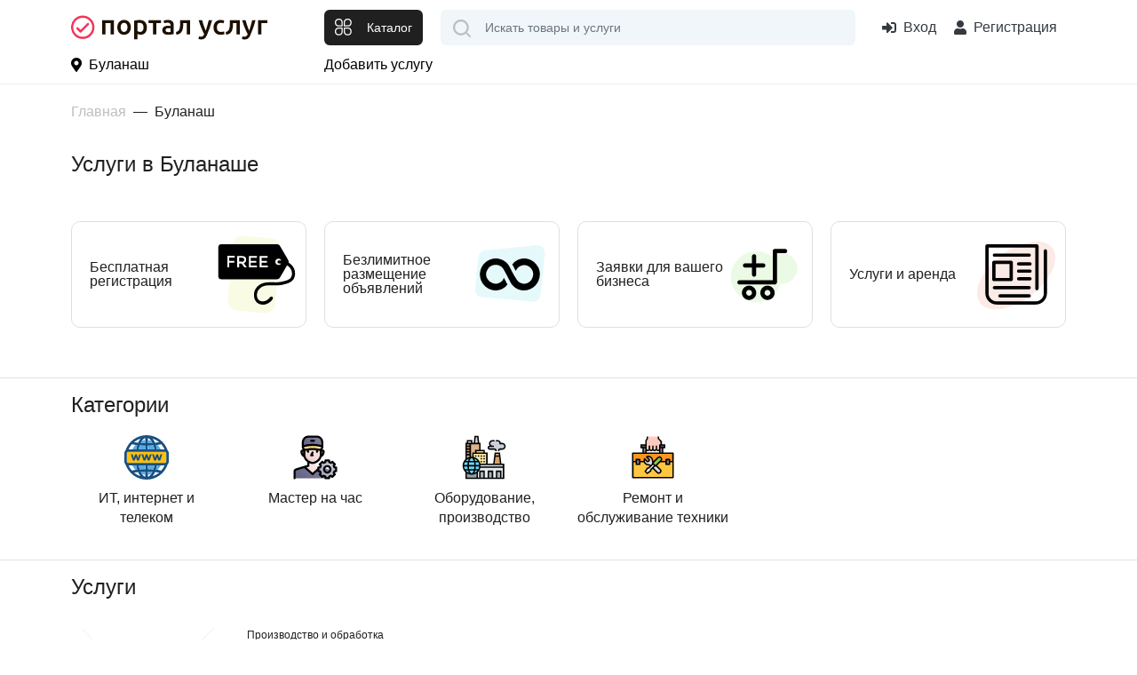

--- FILE ---
content_type: text/html; charset=UTF-8
request_url: https://portaluslug.ru/ru_bulanash2645
body_size: 11386
content:
<!DOCTYPE html>
<html lang="ru">
<head>
    <title>Услуги в Буланаше - доска бесплатных объявлений об услугах - Портал Услуг</title>
    <base href="https://portaluslug.ru/ru_bulanash2645/"/>
    <meta name="description" content="Услуги в Буланаше от частных лиц и компаний на сайте объявлений об услугах Портал Услуг. Как Uslugio com Буланаш, Услуджио, Услугио."/>
        <meta http-equiv="Content-Type" content="text/html; charset=utf-8"/>
    <meta http-equiv="Content-Language" content="ru"/>



            <link rel="apple-touch-icon" sizes="57x57" href="//portaluslug.ru/static/images/favicon/apple-icon-57x57.png">
        <link rel="apple-touch-icon" sizes="60x60" href="//portaluslug.ru/static/images/favicon/apple-icon-60x60.png">
        <link rel="apple-touch-icon" sizes="72x72" href="//portaluslug.ru/static/images/favicon/apple-icon-72x72.png">
        <link rel="apple-touch-icon" sizes="76x76" href="//portaluslug.ru/static/images/favicon/apple-icon-76x76.png">
        <link rel="apple-touch-icon" sizes="114x114" href="//portaluslug.ru/static/images/favicon/apple-icon-114x114.png">
        <link rel="apple-touch-icon" sizes="120x120" href="//portaluslug.ru/static/images/favicon/apple-icon-120x120.png">
        <link rel="apple-touch-icon" sizes="144x144" href="//portaluslug.ru/static/images/favicon/apple-icon-144x144.png">
        <link rel="apple-touch-icon" sizes="152x152" href="//portaluslug.ru/static/images/favicon/apple-icon-152x152.png">
        <link rel="apple-touch-icon" sizes="180x180" href="//portaluslug.ru/static/images/favicon/apple-icon-180x180.png">
        <link rel="icon" type="image/png" sizes="192x192"  href="//portaluslug.ru/static/images/favicon/android-icon-192x192.png">
        <link rel="icon" type="image/png" sizes="32x32" href="//portaluslug.ru/static/images/favicon/favicon-32x32.png">
        <link rel="icon" type="image/png" sizes="96x96" href="//portaluslug.ru/static/images/favicon/favicon-96x96.png">
        <link rel="icon" type="image/png" sizes="16x16" href="//portaluslug.ru/static/images/favicon/favicon-16x16.png">
        <link rel="manifest" href="//portaluslug.ru/static/images/favicon/manifest.json">
        <meta name="msapplication-TileColor" content="#ffffff">
        <meta name="msapplication-TileImage" content="//portaluslug.ru/static/images/favicon/ms-icon-144x144.png">
        <meta name="theme-color" content="#ffffff">
        <meta property="og:image" content="//portaluslug.ru/static/images/logo.png" />
    
    <link rel="icon" href="https://portaluslug.ru/favicon.ico" type="image/x-icon" />
    <link rel="shortcut icon" href="https://portaluslug.ru/favicon.ico" type="image/x-icon" />
    <meta property="og:title" content="Услуги в Буланаше - доска бесплатных объявлений об услугах - Портал Услуг" />
    <meta property="og:url" content="https://portaluslug.ru/ru_bulanash2645/ru_bulanash2645" />
    <meta property="og:type" content="website" />

    <meta http-equiv="X-UA-Compatible" content="IE=edge"/>
    <meta name="viewport" content="width=device-width, initial-scale=1">
    <meta name="format-detection" content="telephone=no">

    <link rel='dns-prefetch' href='//mc.yandex.ru'>
    <link rel='preconnect' href='//mc.yandex.ru'>
    <link rel='dns-prefetch' href='//api-maps.yandex.ru'>
    <link rel='preconnect' href='//api-maps.yandex.ru'>
    <link rel='dns-prefetch' href='https://yandex.ru'>
    <link rel='preconnect' href='https://yandex.ru'>
    <link rel="preload" as="script" href="https://yandex.ru/ads/system/context.js" />
    <link rel="preload" as="script" href="https://mc.yandex.ru/metrika/tag.js" />

    <link rel="preload" href="https://portaluslug.ru/static/lib/fontawesome/5.11.2/webfonts/fa-regular-400.woff2" as="font" crossorigin/>
    <link rel="preload" href="https://portaluslug.ru/static/lib/fontawesome/5.11.2/webfonts/fa-brands-400.woff2" as="font" crossorigin/>
    <link rel="preload" href="https://portaluslug.ru/static/lib/fontawesome/5.11.2/webfonts/fa-solid-900.woff2" as="font" crossorigin/>


    
            <link rel="canonical" href="https://portaluslug.ru/ru_bulanash2645"/>
                


    

    
<link async type="text/css" media="screen" rel="stylesheet" href="//portaluslug.ru/assets/cache/css_js/lib/9bda7852fd42bdf24446392987f24673.css?9956867366"/><link async type="text/css" media="screen" rel="stylesheet" href="//portaluslug.ru/assets/cache/css_js/client/74ca722dd465d04ee1c359af408f01cb.css?1672149837"/>                <!-- Yandex.RTB -->
        <script>window.yaContextCb=window.yaContextCb||[]</script>
        <script src="https://yandex.ru/ads/system/context.js" async></script>
        <meta name="facebook-domain-verification" content="tkhgtki2xlbcgp7oom30tulftbzdfi" />
        <!-- Global site tag (gtag.js) - Google Analytics -->
        <script async src="https://www.googletagmanager.com/gtag/js?id=G-R8QCJ20G1J"></script>
        <script>
            window.dataLayer = window.dataLayer || [];
            function gtag(){dataLayer.push(arguments);}
            gtag('js', new Date());

            gtag('config', 'G-R8QCJ20G1J');
        </script>

        <!-- Yandex.Metrika counter --> <script type="text/javascript" > (function(m,e,t,r,i,k,a){m[i]=m[i]||function(){(m[i].a=m[i].a||[]).push(arguments)}; m[i].l=1*new Date();k=e.createElement(t),a=e.getElementsByTagName(t)[0],k.async=1,k.src=r,a.parentNode.insertBefore(k,a)}) (window, document, "script", "https://mc.yandex.ru/metrika/tag.js", "ym"); ym(85580503, "init", { clickmap:true, trackLinks:true, accurateTrackBounce:true, webvisor:true }); </script> <noscript><div><img src="https://mc.yandex.ru/watch/85580503" style="position:absolute; left:-9999px;" alt="" /></div></noscript> <!-- /Yandex.Metrika counter -->


    
</head>

<body id="layout-pu">

<div id="my-page">
    <header class="layout--header">
                <div class="layout--header__mobile d-lg-none">
            <div class="container">
                <div class="row align-items-center">
                    <div class="col-auto mr-auto" >
                        <button class="btn btn-default" type="button" id="layout-menu-bar-button">
                            <svg xmlns="http://www.w3.org/2000/svg" width="22.5" height="18.5" fill="currentColor" aria-hidden="true" role="presentation" focusable="false">
                                <use xlink:href="//portaluslug.ru/static/images/3/sprite.svg#icon-menu-black"></use>
                            </svg>
                        </button>
                    </div>

                    <div class="col-auto">
                                                    <a href="/" class="layout--header__mobile-logo">
                                <img src="//portaluslug.ru/static/images/logo_pu_h.svg" alt="Портал Услуг - все услуги страны на одном сайте"/>
                            </a>

                                            </div>
                    <div class="col-auto ml-auto layout_cart_header">
                                                    <a class="btn btn-outline-default btn-round " href="/login">
                                <svg xmlns="http://www.w3.org/2000/svg" viewBox="0 0 24 24" width="30" height="30"  fill="currentColor" aria-hidden="true" role="presentation" focusable="false">
                                    <use xlink:href="//portaluslug.ru/static/images/3/sprite.svg#icon-login"></use>
                                </svg>
                                <span class="sr-only">Вход</span>
                            </a>
                                            </div>
                </div>
            </div>
        </div>
                <div class="layout--header__bottom">
            <div class="container">
                <div class="row align-items-center">
                    <div class="col-3 mr-auto d-none d-lg-block align-middle">
                                                    <a href="/" class="layout--header__logo align-middle">
                                <img src="//portaluslug.ru/static/images/logo_pu_h.svg" alt="Портал Услуг - все услуги страны на одном сайте" class=""/>
                            </a>
                                            </div>
                    <div class="col-auto d-none d-lg-block">
                        <button class="layout--catalog-toggle btn btn-dark d-none d-lg-inline-flex" type="button">
                            <svg xmlns="http://www.w3.org/2000/svg" width="20" height="20" viewBox="0 0 24 24" fill="currentColor" aria-hidden="true" role="presentation" focusable="false">
                                <use xlink:href="//portaluslug.ru/static/images/3/sprite.svg#icon-catalog"></use>
                            </svg>
                            <span class="d-none d-xl-block ml-3">Каталог</span>
                        </button>
                    </div>
                    <div class="col-auto d-lg-none ">
                        <button class="mmenu-toggle btn btn-dark border-white d-lg-none" type="button">
                            <svg xmlns="http://www.w3.org/2000/svg" width="23" height="23" fill="currentColor" aria-hidden="true" role="presentation" focusable="false">
                                <use xlink:href="//portaluslug.ru/static/images/3/sprite.svg#icon-catalog"></use>
                            </svg>
                        </button>
                    </div>
                    <div class="col" itemscope itemtype="https://schema.org/WebSite">
                        <meta itemprop="url" content="https://portaluslug.ru/"/>
                                                <form class="layout--header__search"  action="/search/" method="get"   itemprop="potentialAction" itemscope itemtype="https://schema.org/SearchAction">

                            <input type="text" class="layout--header__search-field form-control" placeholder="Искать товары и услуги" aria-label="Поиск" required="" value="" name="q" autocomplete="off" itemprop="query-input">
                            <meta itemprop="target" content="https://portaluslug.ru/search/?q={q}"/>
                            <button class="layout--header__search-submit">
                                <img src="//portaluslug.ru/static/images/3/icon-search.svg" alt="Поиск" height="20" width="20">
                            </button>
                        </form>
                    </div>
                    <div class="col-auto ml-auto d-none d-lg-block">
                                                    <div class="layout--header__contacts">
                                <span remote="https://portaluslug.ru/login" class="layout--header-link ml-auto text-dark" data-toggle="ajax-modal">
                                            <i class="fas fa-sign-in-alt mr-2"></i>Вход
                                </span>
                                <span src="https://portaluslug.ru/registration" class="layout--header-link fake_url text-dark" data-toggle="ajax-modal">
                                                <i class="fas fa-user mr-2"></i> Регистрация
                                    </span>
                                </span>
                            </div>
                                            </div>
                </div>
            </div>
            <nav class="layout--catalog">
                <ul>
                                                                                                                                            <li>
                            <a href="https://portaluslug.ru/ru_bulanash2645/it-internet-telekom">
                                                                    <span class="layout--catalog__link-icon">
                                        <img src="//portaluslug.ru/static/images/categories/internet.svg" alt="">
                                    </span>
                                                                ИТ, интернет и  телеком                            </a>
                                                            <ul data-title='ИТ, интернет и  телеком'>
                                    <li class="d-none d-lg-flex">
                                                                                    <span class="layout--catalog__title-icon">
                                                <img src="//portaluslug.ru/static/images/categories/internet.svg" alt="">
                                            </span>
                                                                                ИТ, интернет и  телеком                                    </li>
                                                                                                                                                            <li>
                                            <a href="https://portaluslug.ru/ru_bulanash2645/it-internet-telekom/master-na-vse-sluchai" title="Перейти к просмотру цен категории Мастер на все случаи" >Мастер на все случаи</a>                                                                                    </li>
                                                                                                                                                            <li>
                                            <a href="https://portaluslug.ru/ru_bulanash2645/it-internet-telekom/ustanovka-i-nastroyka-po" title="Перейти к просмотру цен категории Установка и настройка ПО" >Установка и настройка ПО</a>                                                                                    </li>
                                                                    </ul>
                                                    </li>
                                                                                                                    <li>
                            <a href="https://portaluslug.ru/ru_bulanash2645/master-na-chas">
                                                                    <span class="layout--catalog__link-icon">
                                        <img src="//portaluslug.ru/static/images/categories/technical-support.svg" alt="">
                                    </span>
                                                                Мастер на час                            </a>
                                                    </li>
                                                                                            <li>
                            <a href="https://portaluslug.ru/ru_bulanash2645/oborudovanie-proizvodstvo">
                                                                    <span class="layout--catalog__link-icon">
                                        <img src="//portaluslug.ru/static/images/categories/factory.svg" alt="">
                                    </span>
                                                                Оборудование, производство                            </a>
                                                            <ul data-title='Оборудование, производство'>
                                    <li class="d-none d-lg-flex">
                                                                                    <span class="layout--catalog__title-icon">
                                                <img src="//portaluslug.ru/static/images/categories/factory.svg" alt="">
                                            </span>
                                                                                Оборудование, производство                                    </li>
                                                                                                                                                                                                    <li>
                                            <a href="https://portaluslug.ru/ru_bulanash2645/oborudovanie-proizvodstvo/proizvodstvo-obrabotka" title="Перейти к просмотру цен категории Производство и обработка" >Производство и обработка</a>                                                                                    </li>
                                                                    </ul>
                                                    </li>
                                                                                                                                                                                                                    <li>
                            <a href="https://portaluslug.ru/ru_bulanash2645/remont-i-obsluzhivanie-tekhniki">
                                                                    <span class="layout--catalog__link-icon">
                                        <img src="//portaluslug.ru/static/images/categories/tool-box.svg" alt="">
                                    </span>
                                                                Ремонт и обслуживание техники                            </a>
                                                            <ul data-title='Ремонт и обслуживание техники'>
                                    <li class="d-none d-lg-flex">
                                                                                    <span class="layout--catalog__title-icon">
                                                <img src="//portaluslug.ru/static/images/categories/tool-box.svg" alt="">
                                            </span>
                                                                                Ремонт и обслуживание техники                                    </li>
                                                                                                                                                                                                    <li>
                                            <a href="https://portaluslug.ru/ru_bulanash2645/remont-i-obsluzhivanie-tekhniki/krupnaya-bitovaya-tekhnika" title="Перейти к просмотру цен категории Крупная бытовая техника" >Крупная бытовая техника</a>                                                                                    </li>
                                                                                                                                                                                                                                    </ul>
                                                    </li>
                                                                                                                                                                                                                <li>&nbsp;</li>
                    <li>&nbsp;</li>
                </ul>
            </nav>
        </div>
        <div class="layout--header__top d-none d-lg-block">
            <div class="container">
                <div class="row align-items-center">
                    <div class="col-3 col-xl-3">
                        <span class="layout--header-link pl-0" data-toggle="ajax-modal" remote="/request/get_cities">
                            <i class="fas fa-map-marker-alt mr-2"></i>Буланаш                        </span>
                    </div>
                    <div class="col-auto">
                        <div class="d-flex">
                                                            <a class="layout--header-link pl-0" href="/catalog/new">Добавить услугу</a>
                                                                                </div>
                    </div>
                </div>
            </div>
        </div>
    </header>

                        <div class="container">
                    <div class="custom-modal" id="collapsebc">
    <nav aria-label="breadcrumb" id="main-path" class="main-path">

            <ol class="breadcrumb" itemscope="" itemtype="http://schema.org/BreadcrumbList">
                                                                                <li class="breadcrumb-item" itemprop="itemListElement" itemscope="" itemtype="http://schema.org/ListItem">
                            <meta itemprop="position" content="1" />
                            <a itemprop="item" href="https://portaluslug.ru/"><span itemprop="name">Главная</span></a>
                        </li>
                                                                                                                        <li class="breadcrumb-item active" aria-current="page">
                            Буланаш                        </li>
                                                                    </ol>

    </nav>
</div>
            <div id="main-path-current">
            <span data-toggle="modal" data-target="#collapsebc">Главная</span>
        </div>
                </div>
                <div class="container mt-4">
    <h1 class="frontpage--section-title">Услуги в Буланаше</h1>
    </div>

    <div class="frontpage--section-features">
        <div class="container">
            <div class="row">
                <div class="col-md-3 col-6 mb-20">
                    <div class="frontpage--feature free">
                        Бесплатная регистрация
                    </div>
                </div>
                <div class="col-md-3 col-6 mb-20">
                    <div class="frontpage--feature infinite">
                        Безлимитное размещение объявлений
                    </div>
                </div>
                <div class="col-md-3 col-6 mb-20">
                    <div class="frontpage--feature orders">
                        Заявки для вашего бизнеса
                    </div>
                </div>
                <div class="col-md-3 col-6 mb-20">
                    <div class="frontpage--feature paper">
                        Услуги и аренда
                    </div>
                </div>

            </div>
        </div>
    </div>


<hr class="border-top">
<div class="container">
    <h2 class="frontpage--section-title">Категории</h2>
    <section class="frontpage--section-categories">
        <div class="row">
                                                                                                                                <div class="col-6 col-lg-2 mb-20">
                        <a href="https://portaluslug.ru/ru_bulanash2645/it-internet-telekom" class="catalog--category">
                            <div class="catalog--category__img">
                                                                    <img src="//portaluslug.ru/static/images/categories/internet.svg" alt="фото ИТ, интернет и  телеком"/>
                                                            </div>
                            <div class="catalog--category__title text-center">ИТ, интернет и  телеком</div>
                        </a>
                    </div>
                                                                                                <div class="col-6 col-lg-2 mb-20">
                        <a href="https://portaluslug.ru/ru_bulanash2645/master-na-chas" class="catalog--category">
                            <div class="catalog--category__img">
                                                                    <img src="//portaluslug.ru/static/images/categories/technical-support.svg" alt="фото Мастер на час"/>
                                                            </div>
                            <div class="catalog--category__title text-center">Мастер на час</div>
                        </a>
                    </div>
                                                                            <div class="col-6 col-lg-2 mb-20">
                        <a href="https://portaluslug.ru/ru_bulanash2645/oborudovanie-proizvodstvo" class="catalog--category">
                            <div class="catalog--category__img">
                                                                    <img src="//portaluslug.ru/static/images/categories/factory.svg" alt="фото Оборудование, производство"/>
                                                            </div>
                            <div class="catalog--category__title text-center">Оборудование, производство</div>
                        </a>
                    </div>
                                                                                                                                                                                <div class="col-6 col-lg-2 mb-20">
                        <a href="https://portaluslug.ru/ru_bulanash2645/remont-i-obsluzhivanie-tekhniki" class="catalog--category">
                            <div class="catalog--category__img">
                                                                    <img src="//portaluslug.ru/static/images/categories/tool-box.svg" alt="фото Ремонт и обслуживание техники"/>
                                                            </div>
                            <div class="catalog--category__title text-center">Ремонт и обслуживание техники</div>
                        </a>
                    </div>
                                                                                                                                                                                </div>

    </section>
</div>
    <hr class="border-top">
    <div class="container">
        <h2 class="frontpage--section-title">Услуги</h2>
                    
                <div class="items-list items-list--list">

                        
                                                    <div class="card"  data-prod-id="730680" id="6974a2e44e850_730680" >
                                        <div class="card-body">
                        <div class="row">
                            <div class="col-md-2">
                                <div class="badges">
                                                                                                                                            </div>
                                <div class="image d-flex align-items-center">
                                                                        <span class="h_u h_g" data-src="https://portaluslug.ru/ru_bulanash2645/product/trebuutsya-stanochniki-730680.html" target="_blank">
                                                                                    <img class="img-responsive" src="https://st.fedretail.ru/files/images/no_foto.gif" alt="Требуются станочники" title="Требуются станочники" />
                                                                                                                    </span>
                                </div>

                                <div>
                                        <ul class="list-inline">
                                                <li class="list-inline-item" data-toggle="tooltip" data-placement="top" title="Выделить объявление цветом. Делает объявление более заметным">
                                                    <button rel="nofollow" remote="/premium/request/product/mark/730680" class="btn btn-sm btn-danger" data-toggle="ajax_modal"><i class="fas fa-star"></i></button>
                                                </li>
                                                <li class="list-inline-item" data-toggle="tooltip" data-placement="top" title="Поднять объявление в поиске и категории. Увеличивает просмотры и продажи">
                                                    <button rel="nofollow" remote="/premium/request/product/up/730680" class="btn btn-sm btn-danger" data-toggle="ajax_modal"><i class="fas fa-level-up-alt"></i></button>
                                                </li>
                                                                                    </ul>
                                    </div>

                            </div>
                            <div class="col-md-10">
                                <div class="category">
                                    Производство и обработка                                </div>
                                                                <span class="h_u h_g title" data-src="https://portaluslug.ru/ru_bulanash2645/product/trebuutsya-stanochniki-730680.html" target="_blank">
                                        
                                        Требуются станочники
                                                                        </span>
                                                                <ul class="list-inline mt-1 mb-0">
                                    <li class="list-inline-item">
                                                                                                                            <span>Цену уточняйте</span>
                                                                                                                        </li>
                                    <li class="list-inline-item" >

                                                                                                                                                            </li>
                                    <li class="list-inline-item">
                                        <span class="card-date">22 сен 2021</span>
                                    </li>
                                </ul>
                                                                <small  class="comment">Требуются станочники работа в г. Каменск-Уральском. Жилье и питание предоставляются.</small>
                                                                <div class="footer mt-2">
                                    <ul class="list-inline">
                                                                                    <li class="list-inline-item">
                                                <span class="layout-pseudo_link text-center" data-toggle="ajax_modal" data-get-state="1" data-src="https://portaluslug.ru/user/187358"><i class="fas fa-user mr-2"></i>Алексей Владимировчич</span>
                                            </li>
                                                                                <li class="list-inline-item align-middle">
                                            <div class="location d-flex align-items-center">
                                                <i class="fas fa-map-marker-alt mr-2"></i>
                                                Буланаш                                            </div>
                                        </li>
                                                                                    <li class="list-inline-item tel">
                                                <i class="fas fa-phone-alt mr-2"></i><span class="layout-pseudo_link" data-src="/request/get_contacts/187358?hash=29c9c37c57988416f5f91d8494834975" data-toggle="ajax_modal">+7922*****29</span>
                                            </li>
                                                                                    <li class="list-inline-item items-list--callback">
                                                <button class="btn btn-outline-primary btn-sm" remote="/request/callback/product/730680" data-toggle="ajax-modal">
                                                    <i class="fas fa-phone mr-2"></i>Заявка
                                                </button>
                                            </li>
                                        
                                    </ul>
                                </div>

                            </div>
                        </div>

                    </div>
                </div>

            
                                                    <div class="card  "  data-prod-id="730667" id="6974a2e44e8b9_730667" >
                                        <div class="card-body">
                        <div class="row">
                            <div class="col-md-2">
                                <div class="badges">
                                                                                                                                            </div>
                                <div class="image d-flex align-items-center">
                                                                        <span class="h_u h_g" data-src="https://portaluslug.ru/ru_bulanash2645/product/trebuutsya-stanochniki-730667.html" target="_blank">
                                                                                    <img class="img-responsive" src="https://st.fedretail.ru/files/images/no_foto.gif" alt="Требуются станочники" title="Требуются станочники" />
                                                                                                                    </span>
                                </div>

                                <div>
                                        <ul class="list-inline">
                                                <li class="list-inline-item" data-toggle="tooltip" data-placement="top" title="Выделить объявление цветом. Делает объявление более заметным">
                                                    <button rel="nofollow" remote="/premium/request/product/mark/730667" class="btn btn-sm btn-danger" data-toggle="ajax_modal"><i class="fas fa-star"></i></button>
                                                </li>
                                                <li class="list-inline-item" data-toggle="tooltip" data-placement="top" title="Поднять объявление в поиске и категории. Увеличивает просмотры и продажи">
                                                    <button rel="nofollow" remote="/premium/request/product/up/730667" class="btn btn-sm btn-danger" data-toggle="ajax_modal"><i class="fas fa-level-up-alt"></i></button>
                                                </li>
                                                                                    </ul>
                                    </div>

                            </div>
                            <div class="col-md-10">
                                <div class="category">
                                    Производство и обработка                                </div>
                                                                <span class="h_u h_g title" data-src="https://portaluslug.ru/ru_bulanash2645/product/trebuutsya-stanochniki-730667.html" target="_blank">
                                        
                                        Требуются станочники
                                                                        </span>
                                                                <ul class="list-inline mt-1 mb-0">
                                    <li class="list-inline-item">
                                                                                                                            <span>Цену уточняйте</span>
                                                                                                                        </li>
                                    <li class="list-inline-item" >

                                                                                                                                                            </li>
                                    <li class="list-inline-item">
                                        <span class="card-date">22 сен 2021</span>
                                    </li>
                                </ul>
                                                                <small  class="comment">Требуются станочники работа в г. Каменск-Уральском. Жилье и питание предоставляются. Тел. 8-922-217-07-32</small>
                                                                <div class="footer mt-2">
                                    <ul class="list-inline">
                                                                                    <li class="list-inline-item">
                                                <span class="layout-pseudo_link text-center" data-toggle="ajax_modal" data-get-state="1" data-src="https://portaluslug.ru/user/187358"><i class="fas fa-user mr-2"></i>Алексей Владимировчич</span>
                                            </li>
                                                                                <li class="list-inline-item align-middle">
                                            <div class="location d-flex align-items-center">
                                                <i class="fas fa-map-marker-alt mr-2"></i>
                                                Буланаш                                            </div>
                                        </li>
                                                                                    <li class="list-inline-item tel">
                                                <i class="fas fa-phone-alt mr-2"></i><span class="layout-pseudo_link" data-src="/request/get_contacts/187358?hash=29c9c37c57988416f5f91d8494834975" data-toggle="ajax_modal">+7922*****29</span>
                                            </li>
                                                                                    <li class="list-inline-item items-list--callback">
                                                <button class="btn btn-outline-primary btn-sm" remote="/request/callback/product/730667" data-toggle="ajax-modal">
                                                    <i class="fas fa-phone mr-2"></i>Заявка
                                                </button>
                                            </li>
                                        
                                    </ul>
                                </div>

                            </div>
                        </div>

                    </div>
                </div>

            
                                                    <div class="card"  data-prod-id="727331" id="6974a2e44e8e7_727331" >
                                        <div class="card-body">
                        <div class="row">
                            <div class="col-md-2">
                                <div class="badges">
                                                                                                                                            </div>
                                <div class="image d-flex align-items-center">
                                                                        <span class="h_u h_g" data-src="https://portaluslug.ru/ru_bulanash2645/product/chastniy-komputerniy-master-viezzhau-727331.html" target="_blank">
                                                                                    <img class="img-responsive" src="https://st.fedretail.ru/sspIWBJN2NY11PSlg6YzURoQDUWcSthKD9fhQ2s8O98/resize:fill:150:150/format:webp/quality:90/ar:1/bG9jYWw6Ly8vcHUvcHJvZHVjdC9vcmlnaW4vNzMvNzI3MzMxL2NoYXN0bml5LWtvbXB1dGVybml5LW1hc3Rlci12aWV6emhhdV82MTRjZWVhZWJhMzA0LmpwZw.webp" alt="Частный компьютерный мастер. Выезжаю" title="Частный компьютерный мастер. Выезжаю" />
                                                                                                                            <ul class="list-inline media-info">
                                                <li class="list-inline-item">1 <i class="far fa-image"></i></li>                                                                                            </ul>
                                                                            </span>
                                </div>

                                <div>
                                        <ul class="list-inline">
                                                <li class="list-inline-item" data-toggle="tooltip" data-placement="top" title="Выделить объявление цветом. Делает объявление более заметным">
                                                    <button rel="nofollow" remote="/premium/request/product/mark/727331" class="btn btn-sm btn-danger" data-toggle="ajax_modal"><i class="fas fa-star"></i></button>
                                                </li>
                                                <li class="list-inline-item" data-toggle="tooltip" data-placement="top" title="Поднять объявление в поиске и категории. Увеличивает просмотры и продажи">
                                                    <button rel="nofollow" remote="/premium/request/product/up/727331" class="btn btn-sm btn-danger" data-toggle="ajax_modal"><i class="fas fa-level-up-alt"></i></button>
                                                </li>
                                                                                    </ul>
                                    </div>

                            </div>
                            <div class="col-md-10">
                                <div class="category">
                                    Мастер на все случаи                                </div>
                                                                <span class="h_u h_g title" data-src="https://portaluslug.ru/ru_bulanash2645/product/chastniy-komputerniy-master-viezzhau-727331.html" target="_blank">
                                        
                                        Частный компьютерный мастер. Выезжаю
                                                                        </span>
                                                                <ul class="list-inline mt-1 mb-0">
                                    <li class="list-inline-item">
                                                                                                                            <span>Цену уточняйте</span>
                                                                                                                        </li>
                                    <li class="list-inline-item" >

                                                                                                                                                            </li>
                                    <li class="list-inline-item">
                                        <span class="card-date">22 сен 2021</span>
                                    </li>
                                </ul>
                                                                <small  class="comment">Компьютерный мастер с опытом работы больше 6 лет. Занимаюсь всем спектром услуг. Работаю с выездом на дом. Консультация бесплатна. Замена термопасты.  Заправка картриджей, установка windows, ремонт и настройка...</small>
                                                                <div class="footer mt-2">
                                    <ul class="list-inline">
                                                                                    <li class="list-inline-item">
                                                <span class="layout-pseudo_link text-center" data-toggle="ajax_modal" data-get-state="1" data-src="https://portaluslug.ru/user/186546"><i class="fas fa-user mr-2"></i>Даниил</span>
                                            </li>
                                                                                <li class="list-inline-item align-middle">
                                            <div class="location d-flex align-items-center">
                                                <i class="fas fa-map-marker-alt mr-2"></i>
                                                Буланаш                                            </div>
                                        </li>
                                                                                    <li class="list-inline-item tel">
                                                <i class="fas fa-phone-alt mr-2"></i><span class="layout-pseudo_link" data-src="/request/get_contacts/186546?hash=29c9c37c57988416f5f91d8494834975" data-toggle="ajax_modal">+7950*****10</span>
                                            </li>
                                                                                    <li class="list-inline-item items-list--callback">
                                                <button class="btn btn-outline-primary btn-sm" remote="/request/callback/product/727331" data-toggle="ajax-modal">
                                                    <i class="fas fa-phone mr-2"></i>Заявка
                                                </button>
                                            </li>
                                        
                                    </ul>
                                </div>

                            </div>
                        </div>

                    </div>
                </div>

            
                                                    <div class="card  "  data-prod-id="727276" id="6974a2e44e936_727276" >
                                        <div class="card-body">
                        <div class="row">
                            <div class="col-md-2">
                                <div class="badges">
                                                                                                                                            </div>
                                <div class="image d-flex align-items-center">
                                                                        <span class="h_u h_g" data-src="https://portaluslug.ru/ru_bulanash2645/product/remont-komputerov-i-noutbukov-na-dom-727276.html" target="_blank">
                                                                                    <img class="img-responsive" src="https://st.fedretail.ru/VaeC_ujHHpQ2j0osMxSm4qbrgksWWITGJyphUB_C9JQ/resize:fill:150:150/format:webp/quality:90/ar:1/bG9jYWw6Ly8vcHUvcHJvZHVjdC9vcmlnaW4vNzMvNzI3Mjc2L3JlbW9udC1rb21wdXRlcm92LWktbm91dGJ1a292LW5hLWRvbV82MTRjZWU3YjNlMmJiLmpwZw.webp" alt="Ремонт компьютеров и ноутбуков на дом" title="Ремонт компьютеров и ноутбуков на дом" />
                                                                                                                            <ul class="list-inline media-info">
                                                <li class="list-inline-item">1 <i class="far fa-image"></i></li>                                                                                            </ul>
                                                                            </span>
                                </div>

                                <div>
                                        <ul class="list-inline">
                                                <li class="list-inline-item" data-toggle="tooltip" data-placement="top" title="Выделить объявление цветом. Делает объявление более заметным">
                                                    <button rel="nofollow" remote="/premium/request/product/mark/727276" class="btn btn-sm btn-danger" data-toggle="ajax_modal"><i class="fas fa-star"></i></button>
                                                </li>
                                                <li class="list-inline-item" data-toggle="tooltip" data-placement="top" title="Поднять объявление в поиске и категории. Увеличивает просмотры и продажи">
                                                    <button rel="nofollow" remote="/premium/request/product/up/727276" class="btn btn-sm btn-danger" data-toggle="ajax_modal"><i class="fas fa-level-up-alt"></i></button>
                                                </li>
                                                                                    </ul>
                                    </div>

                            </div>
                            <div class="col-md-10">
                                <div class="category">
                                    Установка и настройка ПО                                </div>
                                                                <span class="h_u h_g title" data-src="https://portaluslug.ru/ru_bulanash2645/product/remont-komputerov-i-noutbukov-na-dom-727276.html" target="_blank">
                                        
                                        Ремонт компьютеров и ноутбуков на дом
                                                                        </span>
                                                                <ul class="list-inline mt-1 mb-0">
                                    <li class="list-inline-item">
                                                                                                                            <span>Цену уточняйте</span>
                                                                                                                        </li>
                                    <li class="list-inline-item" >

                                                                                                                                                            </li>
                                    <li class="list-inline-item">
                                        <span class="card-date">22 сен 2021</span>
                                    </li>
                                </ul>
                                                                <small  class="comment">Компьютерный мастер со стажем работы более чем 6 лет. Выполняю весь спектр работ. Работаю с выездом на дом. Консультация бесплатна. Замена термопасты. Чистка. Заправка картриджей, установка windows, ремонт...</small>
                                                                <div class="footer mt-2">
                                    <ul class="list-inline">
                                                                                    <li class="list-inline-item">
                                                <span class="layout-pseudo_link text-center" data-toggle="ajax_modal" data-get-state="1" data-src="https://portaluslug.ru/user/186546"><i class="fas fa-user mr-2"></i>Даниил</span>
                                            </li>
                                                                                <li class="list-inline-item align-middle">
                                            <div class="location d-flex align-items-center">
                                                <i class="fas fa-map-marker-alt mr-2"></i>
                                                Буланаш                                            </div>
                                        </li>
                                                                                    <li class="list-inline-item tel">
                                                <i class="fas fa-phone-alt mr-2"></i><span class="layout-pseudo_link" data-src="/request/get_contacts/186546?hash=29c9c37c57988416f5f91d8494834975" data-toggle="ajax_modal">+7950*****10</span>
                                            </li>
                                                                                    <li class="list-inline-item items-list--callback">
                                                <button class="btn btn-outline-primary btn-sm" remote="/request/callback/product/727276" data-toggle="ajax-modal">
                                                    <i class="fas fa-phone mr-2"></i>Заявка
                                                </button>
                                            </li>
                                        
                                    </ul>
                                </div>

                            </div>
                        </div>

                    </div>
                </div>

            
                                                    <div class="card"  data-prod-id="727239" id="6974a2e44e978_727239" >
                                        <div class="card-body">
                        <div class="row">
                            <div class="col-md-2">
                                <div class="badges">
                                                                                                                                            </div>
                                <div class="image d-flex align-items-center">
                                                                        <span class="h_u h_g" data-src="https://portaluslug.ru/ru_bulanash2645/product/remont-komputernoy-tekhniki-727239.html" target="_blank">
                                                                                    <img class="img-responsive" src="https://st.fedretail.ru/sQHfGV_yRBEtQwdcSkauScz31SbBCOkRYnWcq9-vBLk/resize:fill:150:150/format:webp/quality:90/ar:1/bG9jYWw6Ly8vcHUvcHJvZHVjdC9vcmlnaW4vNzMvNzI3MjM5L3JlbW9udC1rb21wdXRlcm5veS10ZWtobmlraV82MTRjZWU1YWJlYjA2LmpwZw.webp" alt="Ремонт компьютерной техники" title="Ремонт компьютерной техники" />
                                                                                                                            <ul class="list-inline media-info">
                                                <li class="list-inline-item">1 <i class="far fa-image"></i></li>                                                                                            </ul>
                                                                            </span>
                                </div>

                                <div>
                                        <ul class="list-inline">
                                                <li class="list-inline-item" data-toggle="tooltip" data-placement="top" title="Выделить объявление цветом. Делает объявление более заметным">
                                                    <button rel="nofollow" remote="/premium/request/product/mark/727239" class="btn btn-sm btn-danger" data-toggle="ajax_modal"><i class="fas fa-star"></i></button>
                                                </li>
                                                <li class="list-inline-item" data-toggle="tooltip" data-placement="top" title="Поднять объявление в поиске и категории. Увеличивает просмотры и продажи">
                                                    <button rel="nofollow" remote="/premium/request/product/up/727239" class="btn btn-sm btn-danger" data-toggle="ajax_modal"><i class="fas fa-level-up-alt"></i></button>
                                                </li>
                                                                                    </ul>
                                    </div>

                            </div>
                            <div class="col-md-10">
                                <div class="category">
                                    Ремонт и обслуживание техники                                </div>
                                                                <span class="h_u h_g title" data-src="https://portaluslug.ru/ru_bulanash2645/product/remont-komputernoy-tekhniki-727239.html" target="_blank">
                                        
                                        Ремонт компьютерной техники
                                                                        </span>
                                                                <ul class="list-inline mt-1 mb-0">
                                    <li class="list-inline-item">
                                                                                                                            <span>Цену уточняйте</span>
                                                                                                                        </li>
                                    <li class="list-inline-item" >

                                                                                                                                                            </li>
                                    <li class="list-inline-item">
                                        <span class="card-date">22 сен 2021</span>
                                    </li>
                                </ul>
                                                                <small  class="comment">Мастер по ремонту компьютеров и ноутбуков со стажем более чем 8 лет. Занимаюсь всем спектром услуг. Работаю по выезду на дом. Консультация бесплатна. Установка и переустановка Windows. Замена термопасты....</small>
                                                                <div class="footer mt-2">
                                    <ul class="list-inline">
                                                                                    <li class="list-inline-item">
                                                <span class="layout-pseudo_link text-center" data-toggle="ajax_modal" data-get-state="1" data-src="https://portaluslug.ru/user/186546"><i class="fas fa-user mr-2"></i>Даниил</span>
                                            </li>
                                                                                <li class="list-inline-item align-middle">
                                            <div class="location d-flex align-items-center">
                                                <i class="fas fa-map-marker-alt mr-2"></i>
                                                Буланаш                                            </div>
                                        </li>
                                                                                    <li class="list-inline-item tel">
                                                <i class="fas fa-phone-alt mr-2"></i><span class="layout-pseudo_link" data-src="/request/get_contacts/186546?hash=29c9c37c57988416f5f91d8494834975" data-toggle="ajax_modal">+7950*****10</span>
                                            </li>
                                                                                    <li class="list-inline-item items-list--callback">
                                                <button class="btn btn-outline-primary btn-sm" remote="/request/callback/product/727239" data-toggle="ajax-modal">
                                                    <i class="fas fa-phone mr-2"></i>Заявка
                                                </button>
                                            </li>
                                        
                                    </ul>
                                </div>

                            </div>
                        </div>

                    </div>
                </div>

            
                                                    <div class="card  "  data-prod-id="727170" id="6974a2e44e9b9_727170" >
                                        <div class="card-body">
                        <div class="row">
                            <div class="col-md-2">
                                <div class="badges">
                                                                                                                                            </div>
                                <div class="image d-flex align-items-center">
                                                                        <span class="h_u h_g" data-src="https://portaluslug.ru/ru_bulanash2645/product/komputernaya-pomosch-na-domu-727170.html" target="_blank">
                                                                                    <img class="img-responsive" src="https://st.fedretail.ru/yMMoOnGCojpVTDhiveAZHY3WJX3-iUDaRasADStU7DI/resize:fill:150:150/format:webp/quality:90/ar:1/bG9jYWw6Ly8vcHUvcHJvZHVjdC9vcmlnaW4vNzMvNzI3MTcwL2tvbXB1dGVybmF5YS1wb21vc2NoLW5hLWRvbXVfNjE0Y2VlMTcwZmE1MS5qcGc.webp" alt="Компьютерная помощь на дому" title="Компьютерная помощь на дому" />
                                                                                                                            <ul class="list-inline media-info">
                                                <li class="list-inline-item">1 <i class="far fa-image"></i></li>                                                                                            </ul>
                                                                            </span>
                                </div>

                                <div>
                                        <ul class="list-inline">
                                                <li class="list-inline-item" data-toggle="tooltip" data-placement="top" title="Выделить объявление цветом. Делает объявление более заметным">
                                                    <button rel="nofollow" remote="/premium/request/product/mark/727170" class="btn btn-sm btn-danger" data-toggle="ajax_modal"><i class="fas fa-star"></i></button>
                                                </li>
                                                <li class="list-inline-item" data-toggle="tooltip" data-placement="top" title="Поднять объявление в поиске и категории. Увеличивает просмотры и продажи">
                                                    <button rel="nofollow" remote="/premium/request/product/up/727170" class="btn btn-sm btn-danger" data-toggle="ajax_modal"><i class="fas fa-level-up-alt"></i></button>
                                                </li>
                                                                                    </ul>
                                    </div>

                            </div>
                            <div class="col-md-10">
                                <div class="category">
                                    Ремонт и обслуживание техники                                </div>
                                                                <span class="h_u h_g title" data-src="https://portaluslug.ru/ru_bulanash2645/product/komputernaya-pomosch-na-domu-727170.html" target="_blank">
                                        
                                        Компьютерная помощь на дому
                                                                        </span>
                                                                <ul class="list-inline mt-1 mb-0">
                                    <li class="list-inline-item">
                                                                                                                            <span>Цену уточняйте</span>
                                                                                                                        </li>
                                    <li class="list-inline-item" >

                                                                                                                                                            </li>
                                    <li class="list-inline-item">
                                        <span class="card-date">22 сен 2021</span>
                                    </li>
                                </ul>
                                                                <small  class="comment">Мастер по ремонту компьютеров и ноутбуков с опытом больше 7 лет. Выполняю все виды работ. Работаю с выездом на дом. Бесплатно консультирую. Замена термопасты.  Заправка картриджей, установка windows, ремонт...</small>
                                                                <div class="footer mt-2">
                                    <ul class="list-inline">
                                                                                    <li class="list-inline-item">
                                                <span class="layout-pseudo_link text-center" data-toggle="ajax_modal" data-get-state="1" data-src="https://portaluslug.ru/user/186546"><i class="fas fa-user mr-2"></i>Даниил</span>
                                            </li>
                                                                                <li class="list-inline-item align-middle">
                                            <div class="location d-flex align-items-center">
                                                <i class="fas fa-map-marker-alt mr-2"></i>
                                                Буланаш                                            </div>
                                        </li>
                                                                                    <li class="list-inline-item tel">
                                                <i class="fas fa-phone-alt mr-2"></i><span class="layout-pseudo_link" data-src="/request/get_contacts/186546?hash=29c9c37c57988416f5f91d8494834975" data-toggle="ajax_modal">+7950*****10</span>
                                            </li>
                                                                                    <li class="list-inline-item items-list--callback">
                                                <button class="btn btn-outline-primary btn-sm" remote="/request/callback/product/727170" data-toggle="ajax-modal">
                                                    <i class="fas fa-phone mr-2"></i>Заявка
                                                </button>
                                            </li>
                                        
                                    </ul>
                                </div>

                            </div>
                        </div>

                    </div>
                </div>

            
    </div>

                    </div>
    <hr class="border-top">
        <div class="container">
            <h2 class="h5">Города региона</h2>
                            <ul class="list-unstyled row">
                                                                    <li class="col-md-3 mb-2"><a href="https://portaluslug.ru/ru_azanka2628" title="Перейти на сайт города Азанка">Азанка</a></li>
                                                                    <li class="col-md-3 mb-2"><a href="https://portaluslug.ru/ru_alapaevsk" title="Перейти на сайт города Алапаевск">Алапаевск</a></li>
                                                                    <li class="col-md-3 mb-2"><a href="https://portaluslug.ru/ru_altinay3959" title="Перейти на сайт города Алтынай">Алтынай</a></li>
                                                                    <li class="col-md-3 mb-2"><a href="https://portaluslug.ru/ru_aramil" title="Перейти на сайт города Арамиль">Арамиль</a></li>
                                                                    <li class="col-md-3 mb-2"><a href="https://portaluslug.ru/ru_artemovskiy" title="Перейти на сайт города Артемовский">Артемовский</a></li>
                                                                    <li class="col-md-3 mb-2"><a href="https://portaluslug.ru/ru_arti2632" title="Перейти на сайт города Арти">Арти</a></li>
                                                                    <li class="col-md-3 mb-2"><a href="https://portaluslug.ru/ru_asbest" title="Перейти на сайт города Асбест">Асбест</a></li>
                                                                    <li class="col-md-3 mb-2"><a href="https://portaluslug.ru/ru_atig2634" title="Перейти на сайт города Атиг">Атиг</a></li>
                                                                    <li class="col-md-3 mb-2"><a href="https://portaluslug.ru/ru_achit2635" title="Перейти на сайт города Ачит">Ачит</a></li>
                                                                    <li class="col-md-3 mb-2"><a href="https://portaluslug.ru/ru_baykalovo2636" title="Перейти на сайт города Байкалово">Байкалово</a></li>
                                                                    <li class="col-md-3 mb-2"><a href="https://portaluslug.ru/ru_baranchinskiy2637" title="Перейти на сайт города Баранчинский">Баранчинский</a></li>
                                                                    <li class="col-md-3 mb-2"><a href="https://portaluslug.ru/ru_basyanovskiy3958" title="Перейти на сайт города Басьяновский">Басьяновский</a></li>
                                                                    <li class="col-md-3 mb-2"><a href="https://portaluslug.ru/ru_beloyarskiy2638" title="Перейти на сайт города Белоярский">Белоярский</a></li>
                                                                    <li class="col-md-3 mb-2"><a href="https://portaluslug.ru/ru_berezovskiy-sverdlovskoy-oblasti" title="Перейти на сайт города Березовский Свердловской области">Березовский Свердловской области</a></li>
                                                                    <li class="col-md-3 mb-2"><a href="https://portaluslug.ru/ru_bilimbay2640" title="Перейти на сайт города Билимбай">Билимбай</a></li>
                                                                    <li class="col-md-3 mb-2"><a href="https://portaluslug.ru/ru_bisert2641" title="Перейти на сайт города Бисерть">Бисерть</a></li>
                                                                    <li class="col-md-3 mb-2"><a href="https://portaluslug.ru/ru_bobrovskiy2642" title="Перейти на сайт города Бобровский">Бобровский</a></li>
                                                                    <li class="col-md-3 mb-2"><a href="https://portaluslug.ru/ru_bogdanovich" title="Перейти на сайт города Богданович">Богданович</a></li>
                                                                    <li class="col-md-3 mb-2"><a href="https://portaluslug.ru/ru_bolshoy-istok2644" title="Перейти на сайт города Большой Исток">Большой Исток</a></li>
                                                                                            <li class="col-md-3 mb-2"><a href="https://portaluslug.ru/ru_butka2646" title="Перейти на сайт города Бутка">Бутка</a></li>
                                                                    <li class="col-md-3 mb-2"><a href="https://portaluslug.ru/ru_verkh-neyvinskiy2647" title="Перейти на сайт города Верх-Нейвинский">Верх-Нейвинский</a></li>
                                                                    <li class="col-md-3 mb-2"><a href="https://portaluslug.ru/ru_verkhnee-dubrovo2648" title="Перейти на сайт города Верхнее Дуброво">Верхнее Дуброво</a></li>
                                                                    <li class="col-md-3 mb-2"><a href="https://portaluslug.ru/ru_verkhnie-sergi2649" title="Перейти на сайт города Верхние Серги">Верхние Серги</a></li>
                                                                    <li class="col-md-3 mb-2"><a href="https://portaluslug.ru/ru_verkhniy-tagil2650" title="Перейти на сайт города Верхний Тагил">Верхний Тагил</a></li>
                                                                    <li class="col-md-3 mb-2"><a href="https://portaluslug.ru/ru_verkhnyaya-pishma" title="Перейти на сайт города Верхняя Пышма">Верхняя Пышма</a></li>
                                                                    <li class="col-md-3 mb-2"><a href="https://portaluslug.ru/ru_verkhnyaya-salda" title="Перейти на сайт города Верхняя Салда">Верхняя Салда</a></li>
                                                                    <li class="col-md-3 mb-2"><a href="https://portaluslug.ru/ru_verkhnyaya-sinyachikha2653" title="Перейти на сайт города Верхняя Синячиха">Верхняя Синячиха</a></li>
                                                                    <li class="col-md-3 mb-2"><a href="https://portaluslug.ru/ru_verkhnyaya-sisert3957" title="Перейти на сайт города Верхняя Сысерть">Верхняя Сысерть</a></li>
                                                                    <li class="col-md-3 mb-2"><a href="https://portaluslug.ru/ru_verkhnyaya-tura2654" title="Перейти на сайт города Верхняя Тура">Верхняя Тура</a></li>
                                                                    <li class="col-md-3 mb-2"><a href="https://portaluslug.ru/ru_verkhoture2655" title="Перейти на сайт города Верхотурье">Верхотурье</a></li>
                                                                    <li class="col-md-3 mb-2"><a href="https://portaluslug.ru/ru_visim3956" title="Перейти на сайт города Висим">Висим</a></li>
                                                                    <li class="col-md-3 mb-2"><a href="https://portaluslug.ru/ru_volchansk2656" title="Перейти на сайт города Волчанск">Волчанск</a></li>
                                                                    <li class="col-md-3 mb-2"><a href="https://portaluslug.ru/ru_gari2658" title="Перейти на сайт города Гари">Гари</a></li>
                                                                    <li class="col-md-3 mb-2"><a href="https://portaluslug.ru/ru_gornouralskiy2659" title="Перейти на сайт города Горноуральский">Горноуральский</a></li>
                                                                    <li class="col-md-3 mb-2"><a href="https://portaluslug.ru/ru_gorniy-schit2660" title="Перейти на сайт города Горный Щит">Горный Щит</a></li>
                                                                    <li class="col-md-3 mb-2"><a href="https://portaluslug.ru/ru_dvurechensk2661" title="Перейти на сайт города Двуреченск">Двуреченск</a></li>
                                                                    <li class="col-md-3 mb-2"><a href="https://portaluslug.ru/ru_degtyarsk2662" title="Перейти на сайт города Дегтярск">Дегтярск</a></li>
                                                                    <li class="col-md-3 mb-2"><a href="https://portaluslug.ru/ru_druzhinino2663" title="Перейти на сайт города Дружинино">Дружинино</a></li>
                                                                    <li class="col-md-3 mb-2"><a href="https://portaluslug.ru/ru_ekb" title="Перейти на сайт города Екатеринбург">Екатеринбург</a></li>
                                                                    <li class="col-md-3 mb-2"><a href="https://portaluslug.ru/ru_elanskiy2664" title="Перейти на сайт города Еланский">Еланский</a></li>
                                                                    <li class="col-md-3 mb-2"><a href="https://portaluslug.ru/ru_ertarskiy3954" title="Перейти на сайт города Ертарский">Ертарский</a></li>
                                                                    <li class="col-md-3 mb-2"><a href="https://portaluslug.ru/ru_zavodouspenskoe3953" title="Перейти на сайт города Заводоуспенское">Заводоуспенское</a></li>
                                                                    <li class="col-md-3 mb-2"><a href="https://portaluslug.ru/ru_zaykovo2665" title="Перейти на сайт города Зайково">Зайково</a></li>
                                                                    <li class="col-md-3 mb-2"><a href="https://portaluslug.ru/ru_ziryanovskiy3952" title="Перейти на сайт города Зыряновский">Зыряновский</a></li>
                                                                    <li class="col-md-3 mb-2"><a href="https://portaluslug.ru/ru_zuzelskiy3951" title="Перейти на сайт города Зюзельский">Зюзельский</a></li>
                                                                    <li class="col-md-3 mb-2"><a href="https://portaluslug.ru/ru_ivdel2667" title="Перейти на сайт города Ивдель">Ивдель</a></li>
                                                                    <li class="col-md-3 mb-2"><a href="https://portaluslug.ru/ru_izumrud3950" title="Перейти на сайт города Изумруд">Изумруд</a></li>
                                                                    <li class="col-md-3 mb-2"><a href="https://portaluslug.ru/ru_irbit" title="Перейти на сайт города Ирбит">Ирбит</a></li>
                                                                    <li class="col-md-3 mb-2"><a href="https://portaluslug.ru/ru_is2669" title="Перейти на сайт города Ис">Ис</a></li>
                                                                    <li class="col-md-3 mb-2"><a href="https://portaluslug.ru/ru_iset2670" title="Перейти на сайт города Исеть">Исеть</a></li>
                                                                    <li class="col-md-3 mb-2"><a href="https://portaluslug.ru/ru_istok2671" title="Перейти на сайт города Исток">Исток</a></li>
                                                                    <li class="col-md-3 mb-2"><a href="https://portaluslug.ru/ru_kalya2672" title="Перейти на сайт города Калья">Калья</a></li>
                                                                    <li class="col-md-3 mb-2"><a href="https://portaluslug.ru/ru_kamensk-uralskiy" title="Перейти на сайт города Каменск-Уральский">Каменск-Уральский</a></li>
                                                                    <li class="col-md-3 mb-2"><a href="https://portaluslug.ru/ru_kamishlov" title="Перейти на сайт города Камышлов">Камышлов</a></li>
                                                                    <li class="col-md-3 mb-2"><a href="https://portaluslug.ru/ru_karpinsk" title="Перейти на сайт города Карпинск">Карпинск</a></li>
                                                                    <li class="col-md-3 mb-2"><a href="https://portaluslug.ru/ru_karpuninskiy3949" title="Перейти на сайт города Карпунинский">Карпунинский</a></li>
                                                                    <li class="col-md-3 mb-2"><a href="https://portaluslug.ru/ru_kachkanar" title="Перейти на сайт города Качканар">Качканар</a></li>
                                                                    <li class="col-md-3 mb-2"><a href="https://portaluslug.ru/ru_kirovgrad" title="Перейти на сайт города Кировград">Кировград</a></li>
                                                                    <li class="col-md-3 mb-2"><a href="https://portaluslug.ru/ru_krasnoturinsk" title="Перейти на сайт города Краснотурьинск">Краснотурьинск</a></li>
                                                                    <li class="col-md-3 mb-2"><a href="https://portaluslug.ru/ru_krasnouralsk" title="Перейти на сайт города Красноуральск">Красноуральск</a></li>
                                                                    <li class="col-md-3 mb-2"><a href="https://portaluslug.ru/ru_krasnoufimsk" title="Перейти на сайт города Красноуфимск">Красноуфимск</a></li>
                                                                    <li class="col-md-3 mb-2"><a href="https://portaluslug.ru/ru_kushva" title="Перейти на сайт города Кушва">Кушва</a></li>
                                                                    <li class="col-md-3 mb-2"><a href="https://portaluslug.ru/ru_levikha2681" title="Перейти на сайт города Левиха">Левиха</a></li>
                                                                    <li class="col-md-3 mb-2"><a href="https://portaluslug.ru/ru_lesnoy" title="Перейти на сайт города Лесной">Лесной</a></li>
                                                                    <li class="col-md-3 mb-2"><a href="https://portaluslug.ru/ru_lobva2683" title="Перейти на сайт города Лобва">Лобва</a></li>
                                                                    <li class="col-md-3 mb-2"><a href="https://portaluslug.ru/ru_lugovskoy2684" title="Перейти на сайт города Луговской">Луговской</a></li>
                                                                    <li class="col-md-3 mb-2"><a href="https://portaluslug.ru/ru_malisheva2685" title="Перейти на сайт города Малышева">Малышева</a></li>
                                                                    <li class="col-md-3 mb-2"><a href="https://portaluslug.ru/ru_martush2686" title="Перейти на сайт города Мартюш">Мартюш</a></li>
                                                                    <li class="col-md-3 mb-2"><a href="https://portaluslug.ru/ru_makhnevo2687" title="Перейти на сайт города Махнево">Махнево</a></li>
                                                                    <li class="col-md-3 mb-2"><a href="https://portaluslug.ru/ru_monetniy2689" title="Перейти на сайт города Монетный">Монетный</a></li>
                                                                    <li class="col-md-3 mb-2"><a href="https://portaluslug.ru/ru_nevyansk" title="Перейти на сайт города Невьянск">Невьянск</a></li>
                                                                    <li class="col-md-3 mb-2"><a href="https://portaluslug.ru/ru_nizhnie-sergi" title="Перейти на сайт города Нижние Серги">Нижние Серги</a></li>
                                                                    <li class="col-md-3 mb-2"><a href="https://portaluslug.ru/ru_nizhniy-tagil" title="Перейти на сайт города Нижний Тагил">Нижний Тагил</a></li>
                                                                    <li class="col-md-3 mb-2"><a href="https://portaluslug.ru/ru_nizhnyaya-salda" title="Перейти на сайт города Нижняя Салда">Нижняя Салда</a></li>
                                                                    <li class="col-md-3 mb-2"><a href="https://portaluslug.ru/ru_nizhnyaya-tura" title="Перейти на сайт города Нижняя Тура">Нижняя Тура</a></li>
                                                                    <li class="col-md-3 mb-2"><a href="https://portaluslug.ru/ru_nikolo-pavlovskoe2694" title="Перейти на сайт города Николо-Павловское">Николо-Павловское</a></li>
                                                                    <li class="col-md-3 mb-2"><a href="https://portaluslug.ru/ru_novaya-lyalya" title="Перейти на сайт города Новая Ляля">Новая Ляля</a></li>
                                                                    <li class="col-md-3 mb-2"><a href="https://portaluslug.ru/ru_novouralsk" title="Перейти на сайт города Новоуральск">Новоуральск</a></li>
                                                                    <li class="col-md-3 mb-2"><a href="https://portaluslug.ru/ru_novoutkinsk2697" title="Перейти на сайт города Новоуткинск">Новоуткинск</a></li>
                                                                    <li class="col-md-3 mb-2"><a href="https://portaluslug.ru/ru_ous3948" title="Перейти на сайт города Оус">Оус</a></li>
                                                                    <li class="col-md-3 mb-2"><a href="https://portaluslug.ru/ru_pelim2698" title="Перейти на сайт города Пелым">Пелым</a></li>
                                                                    <li class="col-md-3 mb-2"><a href="https://portaluslug.ru/ru_pervouralsk" title="Перейти на сайт города Первоуральск">Первоуральск</a></li>
                                                                    <li class="col-md-3 mb-2"><a href="https://portaluslug.ru/ru_petrokamenskoe2700" title="Перейти на сайт города Петрокаменское">Петрокаменское</a></li>
                                                                    <li class="col-md-3 mb-2"><a href="https://portaluslug.ru/ru_polevskoy" title="Перейти на сайт города Полевской">Полевской</a></li>
                                                                    <li class="col-md-3 mb-2"><a href="https://portaluslug.ru/ru_pishma2703" title="Перейти на сайт города Пышма">Пышма</a></li>
                                                                    <li class="col-md-3 mb-2"><a href="https://portaluslug.ru/ru_revda" title="Перейти на сайт города Ревда">Ревда</a></li>
                                                                    <li class="col-md-3 mb-2"><a href="https://portaluslug.ru/ru_rezh" title="Перейти на сайт города Реж">Реж</a></li>
                                                                    <li class="col-md-3 mb-2"><a href="https://portaluslug.ru/ru_reftinskiy2706" title="Перейти на сайт города Рефтинский">Рефтинский</a></li>
                                                                    <li class="col-md-3 mb-2"><a href="https://portaluslug.ru/ru_sadoviy2707" title="Перейти на сайт города Садовый">Садовый</a></li>
                                                                    <li class="col-md-3 mb-2"><a href="https://portaluslug.ru/ru_sverdlovsk3947" title="Перейти на сайт города Свердловск">Свердловск</a></li>
                                                                    <li class="col-md-3 mb-2"><a href="https://portaluslug.ru/ru_severka2709" title="Перейти на сайт города Северка">Северка</a></li>
                                                                    <li class="col-md-3 mb-2"><a href="https://portaluslug.ru/ru_severouralsk" title="Перейти на сайт города Североуральск">Североуральск</a></li>
                                                                    <li class="col-md-3 mb-2"><a href="https://portaluslug.ru/ru_serov" title="Перейти на сайт города Серов">Серов</a></li>
                                                                    <li class="col-md-3 mb-2"><a href="https://portaluslug.ru/ru_sosva2712" title="Перейти на сайт города Сосьва">Сосьва</a></li>
                                                                    <li class="col-md-3 mb-2"><a href="https://portaluslug.ru/ru_sredneuralsk" title="Перейти на сайт города Среднеуральск">Среднеуральск</a></li>
                                                                    <li class="col-md-3 mb-2"><a href="https://portaluslug.ru/ru_staroutkinsk2714" title="Перейти на сайт города Староуткинск">Староуткинск</a></li>
                                                                    <li class="col-md-3 mb-2"><a href="https://portaluslug.ru/ru_sukhoy-log" title="Перейти на сайт города Сухой Лог">Сухой Лог</a></li>
                                                                    <li class="col-md-3 mb-2"><a href="https://portaluslug.ru/ru_sisert" title="Перейти на сайт города Сысерть">Сысерть</a></li>
                                                                    <li class="col-md-3 mb-2"><a href="https://portaluslug.ru/ru_tabori3946" title="Перейти на сайт города Таборы">Таборы</a></li>
                                                                    <li class="col-md-3 mb-2"><a href="https://portaluslug.ru/ru_tavda2717" title="Перейти на сайт города Тавда">Тавда</a></li>
                                                                    <li class="col-md-3 mb-2"><a href="https://portaluslug.ru/ru_talica" title="Перейти на сайт города Талица">Талица</a></li>
                                                                    <li class="col-md-3 mb-2"><a href="https://portaluslug.ru/ru_tugulim2720" title="Перейти на сайт города Тугулым">Тугулым</a></li>
                                                                    <li class="col-md-3 mb-2"><a href="https://portaluslug.ru/ru_turinsk2721" title="Перейти на сайт города Туринск">Туринск</a></li>
                                                                    <li class="col-md-3 mb-2"><a href="https://portaluslug.ru/ru_turinskaya-sloboda2722" title="Перейти на сайт города Туринская Слобода">Туринская Слобода</a></li>
                                                                    <li class="col-md-3 mb-2"><a href="https://portaluslug.ru/ru_ufimskiy2723" title="Перейти на сайт города Уфимский">Уфимский</a></li>
                                                                    <li class="col-md-3 mb-2"><a href="https://portaluslug.ru/ru_cementniy2724" title="Перейти на сайт города Цементный">Цементный</a></li>
                                                                    <li class="col-md-3 mb-2"><a href="https://portaluslug.ru/ru_cheremukhovo2725" title="Перейти на сайт города Черемухово">Черемухово</a></li>
                                                                    <li class="col-md-3 mb-2"><a href="https://portaluslug.ru/ru_shabri2726" title="Перейти на сайт города Шабры">Шабры</a></li>
                                                                    <li class="col-md-3 mb-2"><a href="https://portaluslug.ru/ru_shalya2727" title="Перейти на сайт города Шаля">Шаля</a></li>
                                                                    <li class="col-md-3 mb-2"><a href="https://portaluslug.ru/ru_schelkun2728" title="Перейти на сайт города Щелкун">Щелкун</a></li>
                                                                    <li class="col-md-3 mb-2"><a href="https://portaluslug.ru/ru_yushala2729" title="Перейти на сайт города Юшала">Юшала</a></li>
                                    </ul>
                    </div>

    <hr class="border-top">
    <div class="container">
        <div class="b">Также ищут:</div>
        <ul class="list-inline">
                            <li class="list-inline-item"><a href="https://portaluslug.ru/ru_bulanash2645/s-trebuutsya-gruzchiki-12762" title = "Перейти к странице Требуются грузчики"  >Требуются грузчики</a></li>
                    </ul>
    </div>
    
    

    <footer class="layout--footer mt-4">
        <div class="container">
            <div class="row">
                <div class="col-12 col-md-8 col-lg-6">
                    <div class="layout--footer-first-line layout--footer-logo">
                        <img src="//portaluslug.ru/static/images/logo_pu_h_w.svg" alt="Портал Услуг - все услуги страны на одном сайте"/>
                    </div>
                    <div class="layout--footer-second-line">
                        <div class="row">
                            <div class="col-12 col-md-6 col-lg-6">
                                <div class="layout--footer-menu__wrap">
                                    <div class="layout--footer-menu__title">Пользователю</div>

                                    <ul class="layout--footer-menu__list list-unstyled">
                                        <li>
                                            <a href="/login" rel="nofollow" data-toggle="ajax-modal">Вход/регистрация</a>
                                        </li>
                                                                                                                                    <li>
                                                                                                            <a  href='https://portaluslug.ru/ru_bulanash2645/sitemap'>Карта сайта</a>
                                                                                                    </li>
                                                                                            <li>
                                                                                                            <a rel="nofollow" href='https://portaluslug.ru/contacts.html'>Контакты</a>
                                                                                                    </li>
                                                                                            <li>
                                                                                                            <a rel="nofollow" href='https://portaluslug.ru/o-proekte.html'>О проекте</a>
                                                                                                    </li>
                                                                                            <li>
                                                                                                            <a rel="nofollow" href='https://portaluslug.ru/terms.html'>Пользовательское соглашение</a>
                                                                                                    </li>
                                                                                            <li>
                                                                                                            <a  href='https://portaluslug.ru/cities.html'>Все города</a>
                                                                                                    </li>
                                                                                            <li>
                                                                                                            <a rel="nofollow" href='https://portaluslug.ru/oferta.html'>Оферта на оказание услуг</a>
                                                                                                    </li>
                                                                                            <li>
                                                                                                            <a rel="nofollow" href='https://portaluslug.ru/premium'>Платные услуги</a>
                                                                                                    </li>
                                                                                                                        </ul>

                                </div>
                            </div>
                        </div>
                    </div>
                </div>
                <div class="col-12 col-md-4 col-lg-4">
                    <div class="layout--footer-first-line">

                    </div>
                    <div class="layout--footer-second-line">
                        <ul class="list-unstyled">
                            <li>
                                <a href="mailto:mail@portaluslug.ru" class="layout-footer-email text-white">mail@portaluslug.ru</a>
                            </li>
                            <li class="mt-4">
                                <a href="https://t.me/portaluslugbot" rel="nofollow"  target="_blank" class="layout-footer-email text-white">
                                    <img src="//portaluslug.ru/static/images/contact/ic_soc_telegram.svg" alt="Telegram"  width="24" height="24">
                                    Поддержка
                                </a>
                            </li>
                        </ul>
                    </div>
                </div>
                <div class="col-12 col-md-12 col-lg-2">
                    <div class="row">
                        <div class="col-6 col-md-8 col-lg-12">
                            <div class="layout--footer-first-line mt-0">
                                <ul class="list-inline">
                                </ul>
                            </div>
                        </div>
                        <div class="col-6 col-md-4 col-lg-12">
                            <div class="layout--footer-second-line">

                            </div>
                        </div>
                    </div>


                </div>
                <div class="col-12 my-4">
                    <hr class="bg-white">
                </div>

                <div class="col-12 col-lg-auto ">
                    <div class="layout--footer-bottom__copyright text-white-50">
                        &copy; 2026
                    </div>
                </div>
                <div class="col-12 col-lg-3 ml-lg-auto text-lg-right mt-4 mt-lg-0">

                </div>
            </div>

        </div>

    </footer>

</div>


<nav class="layout--menumbar" id="layout-menu-bar">
    <ul>

                            <li>
                    <a href="/catalog/new">
                        <i class="fas fa-file"></i> Добавить объявление
                    </a>
                </li>
            <li>
                    <a href="/login">
                        <i class="fas fa-sign-in-alt"></i>
                        Вход
                    </a>
            </li>
                <li>
                    <a href="/login">
                        <i class="fas fa-user"></i>
                        Регистрация
                    </a>
                </li>
                    <li class="mm-divider"></li>
        <li>
            <span data-toggle="ajax-modal" remote="/request/get_cities">
                <svg class="mr-2" xmlns="http://www.w3.org/2000/svg" viewBox="-1 0 16 20" width="30"  height="40" fill="currentColor" aria-hidden="true" role="presentation" focusable="false">
                    <use xlink:href="//portaluslug.ru/static/images/3/sprite.svg#icon-location"></use>
                </svg>
                            Буланаш            </span>
        </li>
        <li><span class="mmenu-toggle">
                <svg class="mr-2" xmlns="http://www.w3.org/2000/svg" viewBox="0 0 23 23" width="30" height="23" fill="currentColor" aria-hidden="true" role="presentation" focusable="false">
                    <use xlink:href="//portaluslug.ru/static/images/3/sprite.svg#icon-catalog"></use>
                </svg>
                Каталог</span>
        </li>

        <li class="mm-divider">Пользователю</li>
                                    <li>
                    <a  href='https://portaluslug.ru/ru_bulanash2645/sitemap'>Карта сайта</a>
                </li>
                            <li>
                    <a rel="nofollow" href='https://portaluslug.ru/contacts.html'>Контакты</a>
                </li>
                            <li>
                    <a rel="nofollow" href='https://portaluslug.ru/o-proekte.html'>О проекте</a>
                </li>
                            <li>
                    <a rel="nofollow" href='https://portaluslug.ru/terms.html'>Пользовательское соглашение</a>
                </li>
                            <li>
                    <a  href='https://portaluslug.ru/cities.html'>Все города</a>
                </li>
                            <li>
                    <a rel="nofollow" href='https://portaluslug.ru/oferta.html'>Оферта на оказание услуг</a>
                </li>
                            <li>
                    <a rel="nofollow" href='https://portaluslug.ru/premium'>Платные услуги</a>
                </li>
                            <li class="dop">
            <span>
                <a href="mailto:mail@portaluslug.ru" rel="nofollow">mail@portaluslug.ru</a>
            </span>
            <span>
                <a rel="nofollow" href="https://t.me/portaluslugbot"  target="_blank">
                    <img src="//portaluslug.ru/static/images/contact/ic_soc_telegram.svg" alt="Telegram"  width="24" height="24">
                    Поддержка
                </a>
            </span>
        </li>
    </ul>

</nav>
<noindex>
    <script type="text/javascript" src="//portaluslug.ru/assets/cache/css_js/lib/b8e3f1e4b17d1f2df2abd8dc7cac0867.js?20965406822"></script><ul id="layout-messages" class="list-unstyled">
        </ul>            <div onclick="$('html,body').animate({scrollTop:0},300)" class="to-top"><i class="fas fa-arrow-circle-up"></i></div>
    
            <!-- HTML5 shim and Respond.js IE8 support of HTML5 elements and media queries -->
    <!--[if lt IE 9]>
    <script src="https://oss.maxcdn.com/html5shiv/3.7.2/html5shiv.min.js"></script>
    <script src="https://oss.maxcdn.com/respond/1.4.2/respond.min.js"></script>
    <![endif]-->

</noindex>

</body>


</html>

--- FILE ---
content_type: text/css
request_url: https://portaluslug.ru/assets/cache/css_js/client/74ca722dd465d04ee1c359af408f01cb.css?1672149837
body_size: 2197
content:

.frontpage--slider{margin-top:40px;margin-bottom:20px}.frontpage--slider__item{display:block;border-radius:5px;color:inherit}.frontpage--slider__item:not(:first-child){display:none}.frontpage--slider__item:hover{color:inherit;text-decoration:none}.frontpage--slider__icons{position:absolute;left:-42px;top:40px}.frontpage--slider__icon{width:85px;height:85px;position:relative}.frontpage--slider__icon img{width:100%;height:100%}.frontpage--slider__badge{margin-top:10px}.frontpage--slider__badge svg{position:absolute;top:0;left:0;z-index:0;overflow:hidden;width:100%;height:100%}.frontpage--slider__badge div{vertical-align:middle;text-align:center;line-height:85px;color:#fff;font-size:26px;font-weight:300;z-index:1;font-family:'Yeseva One', cursive;position:absolute;top:0;left:0;width:85px;height:85px}.frontpage--slider .slick-initialized .frontpage--slider__item:not(:first-child){display:block}.frontpage--slider__info{display:-webkit-box;display:-ms-flexbox;display:flex;-webkit-box-orient:vertical;-webkit-box-direction:normal;-ms-flex-direction:column;flex-direction:column;-webkit-box-align:start;-ms-flex-align:start;align-items:flex-start;padding:40px 40px 40px 60px}.frontpage--slider__title{margin-bottom:20px}.frontpage--slider__title b{display:block;text-align:left}.frontpage--slider__description{font-size:22px}.frontpage--slider__description b{font-family:'Yeseva One', cursive}.frontpage--slider__price{margin-top:auto}.frontpage--slider .catalog--price__actual{font-size:36px;line-height:1;font-weight:700}.frontpage--slider .btn{margin-top:15px}.frontpage--slider__img{-webkit-background-size:cover;-moz-background-size:cover;-o-background-size:cover;background-size:cover;background-position:right center;background-repeat:no-repeat;min-height:344px}.frontpage--slider__discount{position:absolute;top:0;display:-webkit-inline-box;display:-ms-inline-flexbox;display:inline-flex;-webkit-box-align:center;-ms-flex-align:center;align-items:center;-webkit-box-pack:center;-ms-flex-pack:center;justify-content:center;width:80px;height:80px;border-radius:50%;background-color:#ed752b;color:#fff;font-size:24px;font-weight:700}.frontpage--slider .slick-arrow{width:48px;height:48px}.frontpage--slider .slick-prev{left:-25px}.frontpage--slider .slick-next{right:-25px}.frontpage--slider .slick-dots{position:absolute;left:0;right:0;top:calc(100% + 10px)}@media (max-width: 991px){.frontpage--slider{margin-top:20px}.frontpage--slider__item{padding-left:20px;padding-right:0px}.frontpage--slider__info{min-height:465px}}@media (max-width: 767px){.frontpage--slider__title{font-size:12px}.frontpage--slider__title b{font-size:24px}.frontpage--slider__description{font-size:18px}.frontpage--slider .catalog--price__actual{font-size:30px}.frontpage--slider__discount{width:38px;height:38px;font-size:11px}.frontpage--slider__info{padding:20px 24px 20px 10px}.frontpage--slider__icons{left:-25px;top:10px}.frontpage--slider__icon{width:50px;height:50px}.frontpage--slider__badge div{line-height:50px;width:50px;height:50px;font-size:16px}.frontpage--slider__info{min-height:auto}.frontpage--section-product-slider__list .catalog--product .catalog--product__cart{display:block}.frontpage--section-product-slider__list .catalog--product .catalog--product__cart .jq-number{width:100%}.frontpage--section-product-slider__list .catalog--product .catalog--product__cart .btn{border-radius:10px;width:100%;margin-top:10px}.frontpage--section-product-slider__list .catalog--product .catalog--product__cart .btn .sr-only{border:0;clip:rect(0, 0, 0, 0);height:auto;margin:0;overflow:visible;padding:0;position:relative;width:auto;font-size:18px;font-weight:500;margin-left:5px}}@media (max-width: 575px){.frontpage--slider{margin-top:0;margin-bottom:0;padding-left:0;padding-right:0}.frontpage--slider__item{border-radius:0;padding-left:15px;padding-right:0px}.frontpage--slider .slick-dots{top:auto;bottom:5px}.frontpage--slider__img{min-height:200px}.frontpage--slider__info{min-height:250px}}.frontpage--section-features{padding:30px 0 20px}.frontpage--section-product-slider{padding:100px 0 0 0}.frontpage--section-product-slider .slick-next{right:-20px}.frontpage--section-product-slider .slick-prev{left:-20px}.frontpage--section-product-slider .slick-slide{margin:0 0px}.frontpage--section-title{font-size:24px}.frontpage--section-subtitle{font-size:20px;font-weight:300}.frontpage--section-categories .catalog--category__img{background-color:#fff}.frontpage--section-farm{margin:72px 0 0 0;background:#000;position:relative;padding-bottom:80px}.frontpage--section-farm h2{color:#fff;font-size:38px;text-align:center;margin-top:40px;font-weight:300}.frontpage--section-farm h2 b{font-family:'Yeseva One', cursive}#frontpage--section-farm__logo{margin-top:-72px;text-align:center}#frontpage--section-farm__logo img{text-align:center;width:137px;height:152px}.frontpage--section-farm .frontpage--section-subtitle{color:#fff;margin-top:60px}.frontpage--section-farm .frontpage--slider{margin-top:60px}.frontpage--section-card-links{padding:40px 0 20px}.frontpage--section-farm .card{border:0;padding-bottom:20px}.frontpage--section-farm .card-title{text-align:center;font-size:24px;font-family:'Yeseva One', cursive;font-weight:300}.frontpage--section-farm .card-title a{color:#000}.frontpage--section-farm .card-text{text-align:center}.frontpage--section-farm .slick-dots li.slick-active button,.frontpage--section-farm .slick-dots li:hover button{background:#fff}@media (max-width: 991px){.frontpage--section-categories .scroll,.frontpage--section-country-furniture .scroll{margin-bottom:10px}.frontpage--section-categories .scroll [class^=col],.frontpage--section-country-furniture .scroll [class^=col]{-ms-flex-negative:0;flex-shrink:0;width:auto;margin-bottom:10px}}@media (max-width: 767px){.frontpage--section-card-links{padding-top:30px;padding-bottom:10px}.frontpage--section-title{font-size:24px;padding:0;margin:0}}.frontpage--section-features .col-6{display:table}.frontpage--feature{border:1px solid #DFDFDF;border-radius:10px;width:100%;height:120px;padding:10px 100px 10px 20px;display:table-cell;vertical-align:middle;line-height:1;background-repeat:no-repeat;background-position:right 10px center;background-size:90px;cursor:pointer;color:inherit;text-decoration:none}.frontpage--feature.farm{background-image:url('/static/images/features/adv_01.svg')}.frontpage--feature.delivery{background-image:url('/static/images/features/adv_02.svg')}.frontpage--feature.payment{background-image:url('/static/images/features/adv_03.svg')}.frontpage--feature.quality{background-image:url('/static/images/features/adv_04.svg')}.frontpage--feature.shops{background-image:url('/static/images/features/adv_05.svg')}.frontpage--feature.sale{background-image:url('/static/images/features/adv_06.svg')}.frontpage--feature.orders{background-image:url('/static/images/index/orders.svg')}.frontpage--feature.infinite{background-image:url('/static/images/index/infinite.svg')}.frontpage--feature.free{background-image:url('/static/images/index/free.svg')}.frontpage--feature.paper{background-image:url('/static/images/index/paper.svg')}.frontpage--feature.shops{background-image:url('/static/images/features/adv_05.svg')}.frontpage--feature.sale{background-image:url('/static/images/features/adv_06.svg')}.frontpage--feature:hover{border-color:#000;text-decoration:none}.frontpage--feature:hover{border-color:#000;text-decoration:none}@media (max-width: 1199px){.frontpage--feature{border:1px solid #DFDFDF;border-radius:10px;width:100%;height:146px;padding:90px 10px 10px 10px;display:table-cell;vertical-align:top;line-height:1;text-align:center;background:no-repeat center 10px;background-size:60px}}.frontpage--feature__number{font-size:48px;line-height:1.2;font-weight:700;color:#41aa04}.frontpage--card-link,.frontpage--card-link__icon{display:-webkit-box;display:-ms-flexbox;display:flex;-webkit-box-align:center;-ms-flex-align:center;align-items:center;font-size:34px}.frontpage--card-link{-webkit-box-orient:vertical;-webkit-box-direction:normal;-ms-flex-direction:column;flex-direction:column;padding:20px;color:inherit;border-radius:5px;height:100%}.frontpage--card-link:hover{text-decoration:none;color:inherit}.frontpage--card-link__icon{width:80px;height:80px;border-radius:50%;background-color:#fff;-webkit-box-pack:center;-ms-flex-pack:center;justify-content:center;margin-bottom:20px}.frontpage--card-link__title{font-size:24px;line-height:1.1;font-weight:700;margin-bottom:auto}.frontpage--card-link .btn{margin-top:20px}@media (max-width: 767px){.frontpage--card-link__icon{margin-bottom:15px}.frontpage--card-link__title{font-size:20px}.frontpage--card-link .btn{display:none}}@media (max-width: 575px){.frontpage--card-link{padding-left:15px;padding-right:15px}}.frontpage--card-link-lg{display:-webkit-box;display:-ms-flexbox;display:flex;-webkit-box-align:center;-ms-flex-align:center;align-items:center;border-radius:5px;height:100%;color:inherit;padding:0 20px}.frontpage--card-link-lg:hover{text-decoration:none;color:inherit}.frontpage--card-link-lg__title{font-size:24px;line-height:1.1;font-weight:700}.frontpage--card-link-lg .btn{margin-top:20px}.frontpage--card-link-lg__img{-ms-flex-negative:0;flex-shrink:0;margin-left:auto;width:240px;height:240px;-webkit-transition:.25s;transition:.25s}.frontpage--card-link-lg__img img{width:100%;height:100%;border-radius:50%;-o-object-fit:cover;object-fit:cover}.frontpage--card-link-lg:hover .frontpage--card-link-lg__img{opacity:.9}@media (max-width: 1199px) and (min-width: 768px){.frontpage--card-link-lg{padding:20px;-webkit-box-orient:vertical;-webkit-box-direction:normal;-ms-flex-direction:column;flex-direction:column}.frontpage--card-link-lg__img{width:140px;height:140px;margin-bottom:20px;margin-left:0;-webkit-box-ordinal-group:0;-ms-flex-order:-1;order:-1}.frontpage--card-link-lg__text{text-align:center}}@media (max-width: 767px){.frontpage--card-link-lg__title{font-size:20px}.frontpage--card-link-lg__img{width:100px;height:100px}.frontpage--card-link-lg .btn{display:none}}@media (max-width: 575px){.frontpage--card-link-lg{padding:0 15px}.frontpage--card-link-lg__text{max-width:calc(100% - 110px);word-break:break-word}.frontpage--card-link-lg__text br{display:none}}.frontpage--text{padding:30px 0}.frontpage--text .h1,.frontpage--text h1{font-size:30px}.frontpage--text .h2,.frontpage--text h2{font-size:18px;margin-bottom:.5rem}.frontpage--text ul{padding-left:0;list-style:none}@media (max-width: 767px){.frontpage--text .h1,.frontpage--text h1{font-size:20px}.frontpage--text .h2,.frontpage--text h2{font-size:12px}}.frontpage--section-product-slider__list .slick-list{border-right:1px solid rgba(0, 0, 0, 0.125)}.frontpage--section-product-slider__list .catalog--product:not(:first-child){display:none}.frontpage--section-product-slider__list.slick-initialized .catalog--product:not(:first-child){display:block}.frontpage--section-product-slider__list .slick-arrow{border:1px solid rgba(0, 0, 0, 0.125)}.frontpage--section-product-slider__list .catalog--product{border:1px solid rgba(0, 0, 0, 0.125);border-right:0}.frontpage--section-products{margin-top:100px}.frontpage--section-products .row{margin-right:0;margin-left:0}.frontpage--section-products .catalog--products .row > div[class*="col"]:nth-child(3n + 1) .catalog--product{border-left:0}@media (max-width: 991px){.frontpage--section-products .catalog--products .row > div[class*="col"]:nth-child(3n + 1) .catalog--product{border-left:1px solid #e5e5e5}}@media (max-width: 575px){.frontpage--section-product-slider__list .catalog--product{width:240px}.frontpage--section-products .row{margin-left:-15px;margin-right:-15px}}@media (max-width: 767px){.frontpage--section-products .catalog--products .row > div[class*="col"]:nth-child(3n + 1) .catalog--product{border-left:0}.frontpage--section-products .catalog--products .row > div[class*="col"] .catalog--product{border:1px solid #e5e5e5;border-left:0}.frontpage--section-products .catalog--products .row > div[class*="col"]:nth-child(2n + 1) .catalog--product{border-left:1px solid #e5e5e5}}.frontpage--section-products .catalog--products .row > div[class*="col"]:first-child .catalog--product,.frontpage--section-products .catalog--products .row > div[class*="col"]:nth-child(4n + 1) .catalog--product{border-left:1px solid #e5e5e5}

--- FILE ---
content_type: image/svg+xml
request_url: https://portaluslug.ru/static/images/contact/ic_soc_telegram.svg
body_size: 1032
content:
<?xml version="1.0" encoding="utf-8"?>
<!-- Generator: Adobe Illustrator 23.0.3, SVG Export Plug-In . SVG Version: 6.00 Build 0)  -->
<svg version="1.1" id="Capa_1" xmlns="http://www.w3.org/2000/svg" xmlns:xlink="http://www.w3.org/1999/xlink" x="0px" y="0px"
	 viewBox="0 0 112.2 112.2" style="enable-background:new 0 0 112.2 112.2;" xml:space="preserve">
<g>
	<linearGradient id="SVGID_1_" gradientUnits="userSpaceOnUse" x1="56.098" y1="-2.000427e-03" x2="56.098" y2="111.7886">
		<stop  offset="0" style="stop-color:#42BCE8"/>
		<stop  offset="1" style="stop-color:#23A7DC"/>
	</linearGradient>
	<circle style="fill:url(#SVGID_1_);" cx="56.1" cy="56.1" r="56.1"/>
	<g>
		<path style="fill:#FFFFFF;" d="M83.4,32.3l-10,50.5c0,0-1.4,3.5-5.3,1.8L45,66.9l-8.4-4.1l-14.2-4.8c0,0-2.2-0.8-2.4-2.5
			c-0.2-1.7,2.5-2.6,2.5-2.6l56.3-22.1C78.8,30.9,83.4,28.9,83.4,32.3z"/>
		<path style="fill:#D2E5F1;" d="M43.2,82.2c0,0-0.7-0.1-1.5-2.7c-0.8-2.7-5.1-16.7-5.1-16.7l34-21.6c0,0,2-1.2,1.9,0
			c0,0,0.4,0.2-0.7,1.2c-1.1,1-26.7,24-26.7,24"/>
		<path style="fill:#B5CFE4;" d="M53.9,73.7L44.7,82c0,0-0.7,0.5-1.5,0.2L45,66.7"/>
	</g>
</g>
</svg>


--- FILE ---
content_type: image/svg+xml
request_url: https://portaluslug.ru/static/images/index/orders.svg
body_size: 1661
content:
<?xml version="1.0" encoding="utf-8"?>
<!-- Generator: Adobe Illustrator 25.0.1, SVG Export Plug-In . SVG Version: 6.00 Build 0)  -->
<svg version="1.1" id="Layer_1" xmlns="http://www.w3.org/2000/svg" xmlns:xlink="http://www.w3.org/1999/xlink" x="0px" y="0px"
	 viewBox="0 0 241.7 247.1" style="enable-background:new 0 0 241.7 247.1;" xml:space="preserve">
<style type="text/css">
	.st0{fill:#EBFAE4;}
</style>
<g>
	<path class="st0" d="M177.6,58.5c-11.2,0-22,4-30.5,11.3c-33.5-25.8-81.5-19.5-107.3,14s-19.5,81.5,14,107.3
		c33.5,25.8,81.5,19.5,107.3-14c5.8-7.6,10.2-16.2,12.8-25.4c1.2,0,2.3,0.2,3.6,0.2c25.8,0.4,47-20.2,47.4-46
		c0.4-25.8-20.2-47-46-47.4C178.5,58.5,178.1,58.5,177.6,58.5L177.6,58.5z"/>
</g>
<g>
	<path d="M66.2,102.8h21.2V124c0,3.5,2.9,6.4,6.4,6.4s6.4-2.9,6.4-6.4v-21.2h21.2c3.5,0.1,6.5-2.7,6.6-6.2c0.1-3.5-2.7-6.5-6.2-6.6
		c-0.1,0-0.3,0-0.4,0h-21.2V68.8c0-3.5-2.9-6.4-6.4-6.4s-6.4,2.9-6.4,6.4V90H66.2c-3.6,0.1-6.4,3.1-6.2,6.6
		C60.1,100,62.8,102.7,66.2,102.8z"/>
	<path d="M187.6,46.4h-31c-3.5,0-6.4,2.9-6.4,6.4c0,0,0,0,0,0v88.4H49.5c-3.5,0-6.4,2.9-6.4,6.4s2.9,6.4,6.4,6.4h107
		c3.5,0,6.4-2.9,6.4-6.4c0,0,0,0,0,0V59.3h24.6c3.6,0,6.4-2.9,6.4-6.4C193.9,49.3,191.1,46.4,187.6,46.4L187.6,46.4z"/>
	<path d="M78.5,157.4c-11.9,0.1-21.6,9.8-21.5,21.8c0.1,11.9,9.8,21.6,21.8,21.5c11.9-0.1,21.5-9.7,21.5-21.6
		C100.2,167.1,90.5,157.4,78.5,157.4z M78.5,187.9c-4.9-0.1-8.7-4.1-8.7-8.9c0.1-4.9,4.1-8.7,8.9-8.7c4.8,0.1,8.7,4,8.7,8.8
		C87.4,184,83.4,187.9,78.5,187.9z"/>
	<path d="M134.2,157.4c-11.9,0.1-21.6,9.8-21.5,21.8c0.1,11.9,9.8,21.6,21.8,21.5c11.9-0.1,21.5-9.7,21.5-21.6
		C156,167.1,146.2,157.4,134.2,157.4L134.2,157.4z M134.2,187.9c-4.9-0.1-8.7-4.1-8.7-8.9c0.1-4.9,4.1-8.7,8.9-8.7
		c4.8,0.1,8.7,4,8.7,8.8C143.1,184,139.1,187.9,134.2,187.9z"/>
</g>
</svg>
